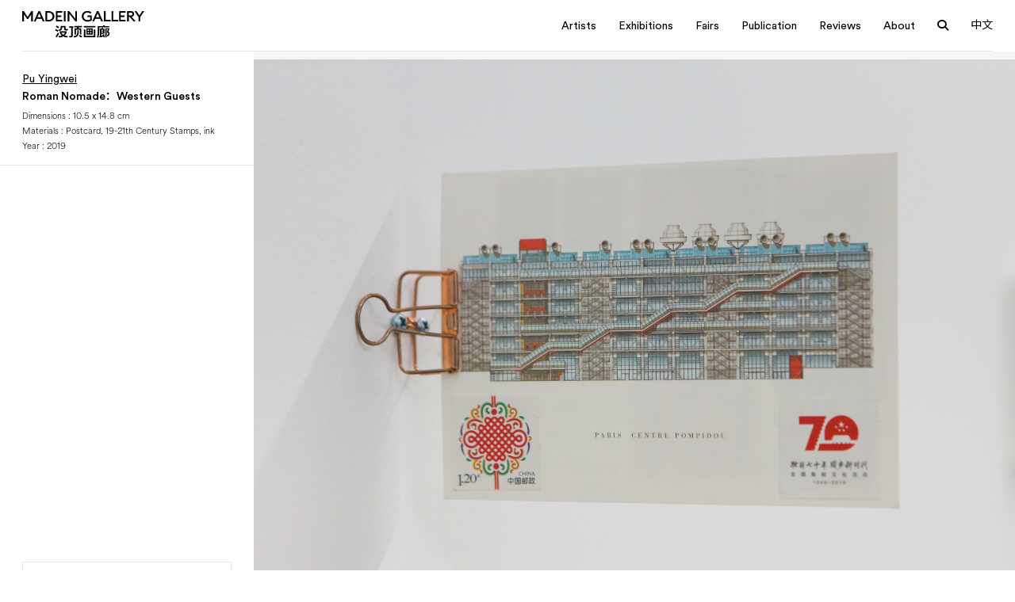

--- FILE ---
content_type: text/html; charset=UTF-8
request_url: http://www.madeingallery.com/en/?artworks=youmuxiaoshuoxifangkeren
body_size: 8504
content:
<!doctype html>
<html lang="en-US">
<head>
	<meta charset="UTF-8">
	<meta name="viewport" content="width=device-width, initial-scale=1">
	<link rel="profile" href="https://gmpg.org/xfn/11">
    <meta name="url" content="http://www.madeingallery.com/en/">
    <meta name="description" content="没顶画廊成立于2014年上海，由当代艺术创作及策划平台没顶公司所发起创办，公司创始人徐震是一位深具国际影响力的当代艺术家。

MadeIn Gallery was established in 2014 in Shanghai by the contemporary art creation and curating platform MadeIn Company, a corporation founded by international influential artist Xu Zhen." />
    <!-- Facebook -->
    <meta property="og:type" content="website">
    <meta property="og:title" content="MadeIn Gallery">
    <meta property="og:image" content="http://www.madeingallery.com/wp-content/uploads/2023/12/logo.svg">
    <meta property="og:description" content="没顶画廊成立于2014年上海，由当代艺术创作及策划平台没顶公司所发起创办，公司创始人徐震是一位深具国际影响力的当代艺术家。

MadeIn Gallery was established in 2014 in Shanghai by the contemporary art creation and curating platform MadeIn Company, a corporation founded by international influential artist Xu Zhen.">
    <meta property="og:site_name" content="MadeIn Gallery">
    <meta property="og:locale" content="zh_cn">
    <meta property="article:author" content="MadeIn Gallery">

    <!-- Twitter -->
    <meta name="twitter:card" content="summary">
    <meta name="twitter:site" content="MadeIn Gallery">
    <meta name="twitter:creator" content="MadeIn Gallery">
    <meta name="twitter:title" content="MadeIn Gallery">
    <meta name="twitter:description" content="没顶画廊成立于2014年上海，由当代艺术创作及策划平台没顶公司所发起创办，公司创始人徐震是一位深具国际影响力的当代艺术家。

MadeIn Gallery was established in 2014 in Shanghai by the contemporary art creation and curating platform MadeIn Company, a corporation founded by international influential artist Xu Zhen.">
    <meta name="twitter:image" content="http://www.madeingallery.com/wp-content/uploads/2023/12/logo.svg">

    <!--  Favicon -->
    <link rel="apple-touch-icon-precomposed" sizes="57x57" href="http://www.madeingallery.com/wp-content/uploads/2024/01/MadeinGallery_logo_CMYK2-1-jpg.webp" />
    <link rel="apple-touch-icon-precomposed" sizes="114x114" href="http://www.madeingallery.com/wp-content/uploads/2024/01/MadeinGallery_logo_CMYK2-1-jpg.webp" />
    <link rel="apple-touch-icon-precomposed" sizes="72x72" href="http://www.madeingallery.com/wp-content/uploads/2024/01/MadeinGallery_logo_CMYK2-1-jpg.webp" />
    <link rel="apple-touch-icon-precomposed" sizes="144x144" href="http://www.madeingallery.com/wp-content/uploads/2024/01/MadeinGallery_logo_CMYK2-1-jpg.webp" />
    <link rel="apple-touch-icon-precomposed" sizes="60x60" href="http://www.madeingallery.com/wp-content/uploads/2024/01/MadeinGallery_logo_CMYK2-1-jpg.webp" />
    <link rel="apple-touch-icon-precomposed" sizes="120x120" href="http://www.madeingallery.com/wp-content/uploads/2024/01/MadeinGallery_logo_CMYK2-1-jpg.webp" />
    <link rel="apple-touch-icon-precomposed" sizes="76x76" href="http://www.madeingallery.com/wp-content/uploads/2024/01/MadeinGallery_logo_CMYK2-1-jpg.webp" />
    <link rel="apple-touch-icon-precomposed" sizes="152x152" href="http://www.madeingallery.com/wp-content/uploads/2024/01/MadeinGallery_logo_CMYK2-1-jpg.webp" />
    <link rel="icon" type="image/png" href="http://www.madeingallery.com/wp-content/uploads/2024/01/MadeinGallery_logo_CMYK2-1-jpg.webp" sizes="196x196" />
    <link rel="icon" type="image/png" href="http://www.madeingallery.com/wp-content/uploads/2024/01/MadeinGallery_logo_CMYK2-1-jpg.webp" sizes="96x96" />
    <link rel="icon" type="image/png" href="http://www.madeingallery.com/wp-content/uploads/2024/01/MadeinGallery_logo_CMYK2-1-jpg.webp" sizes="32x32" />
    <link rel="icon" type="image/png" href="http://www.madeingallery.com/wp-content/uploads/2024/01/MadeinGallery_logo_CMYK2-1-jpg.webp" sizes="16x16" />
    <link rel="icon" type="image/png" href="http://www.madeingallery.com/wp-content/uploads/2024/01/MadeinGallery_logo_CMYK2-1-jpg.webp" sizes="128x128" />
    <meta name="application-name" content="http://www.madeingallery.com/en/"/>
    <meta name="msapplication-TileColor" content="#FFFFFF" />
    <meta name="msapplication-TileImage" content="http://www.madeingallery.com/wp-content/uploads/2024/01/MadeinGallery_logo_CMYK2-1-jpg.webp" />
    <meta name="msapplication-square70x70logo" content="http://www.madeingallery.com/wp-content/uploads/2024/01/MadeinGallery_logo_CMYK2-1-jpg.webp" />
    <meta name="msapplication-square150x150logo" content="http://www.madeingallery.com/wp-content/uploads/2024/01/MadeinGallery_logo_CMYK2-1-jpg.webp" />
    <meta name="msapplication-wide310x150logo" content="http://www.madeingallery.com/wp-content/uploads/2024/01/MadeinGallery_logo_CMYK2-1-jpg.webp" />
    <meta name="msapplication-square310x310logo" content="http://www.madeingallery.com/wp-content/uploads/2024/01/MadeinGallery_logo_CMYK2-1-jpg.webp" />
    <link rel="preconnect" href="https://fonts.googleapis.com">
    <link rel="preconnect" href="https://fonts.gstatic.com" crossorigin>
    <link href="https://fonts.googleapis.com/css2?family=Noto+Sans+SC:wght@100;200;300;400;500;600;700;800;900&display=swap" rel="stylesheet">
    <link rel="stylesheet" href="http://www.madeingallery.com/wp-content/themes/madein/css/all.min.css">
    <link rel="stylesheet" href="http://www.madeingallery.com/wp-content/themes/madein/css/app.css">
    <link rel="stylesheet" href="http://www.madeingallery.com/wp-content/themes/madein/webfonts/fonts.css">

    <script src="http://www.madeingallery.com/wp-content/themes/madein/js/jquery.min.js"></script>
    <script src="http://www.madeingallery.com/wp-content/themes/madein/js/app.js"></script>
    <script src="http://www.madeingallery.com/wp-content/themes/madein/js/site.js?v=3"></script>

	<title>Roman Nomade：Western Guests &#8211; MadeIn Gallery</title>
<meta name='robots' content='max-image-preview:large' />
<link rel='dns-prefetch' href='//www.madeingallery.com' />
<link rel="alternate" type="application/rss+xml" title="MadeIn Gallery &raquo; Feed" href="http://www.madeingallery.com/en/feed/" />
<link rel="alternate" type="application/rss+xml" title="MadeIn Gallery &raquo; Comments Feed" href="http://www.madeingallery.com/en/comments/feed/" />
<link rel="alternate" title="oEmbed (JSON)" type="application/json+oembed" href="http://www.madeingallery.com/en/wp-json/oembed/1.0/embed?url=http%3A%2F%2Fwww.madeingallery.com%2Fen%2F%3Fartworks%3Dyoumuxiaoshuoxifangkeren" />
<link rel="alternate" title="oEmbed (XML)" type="text/xml+oembed" href="http://www.madeingallery.com/en/wp-json/oembed/1.0/embed?url=http%3A%2F%2Fwww.madeingallery.com%2Fen%2F%3Fartworks%3Dyoumuxiaoshuoxifangkeren&#038;format=xml" />
<style id='wp-img-auto-sizes-contain-inline-css'>
img:is([sizes=auto i],[sizes^="auto," i]){contain-intrinsic-size:3000px 1500px}
/*# sourceURL=wp-img-auto-sizes-contain-inline-css */
</style>
<style id='wp-emoji-styles-inline-css'>

	img.wp-smiley, img.emoji {
		display: inline !important;
		border: none !important;
		box-shadow: none !important;
		height: 1em !important;
		width: 1em !important;
		margin: 0 0.07em !important;
		vertical-align: -0.1em !important;
		background: none !important;
		padding: 0 !important;
	}
/*# sourceURL=wp-emoji-styles-inline-css */
</style>
<style id='classic-theme-styles-inline-css'>
/*! This file is auto-generated */
.wp-block-button__link{color:#fff;background-color:#32373c;border-radius:9999px;box-shadow:none;text-decoration:none;padding:calc(.667em + 2px) calc(1.333em + 2px);font-size:1.125em}.wp-block-file__button{background:#32373c;color:#fff;text-decoration:none}
/*# sourceURL=/wp-includes/css/classic-themes.min.css */
</style>
<link rel='stylesheet' id='madein-style-css' href='http://www.madeingallery.com/wp-content/themes/madein/style.css?ver=1.22222212233222' media='all' />
<link rel="https://api.w.org/" href="http://www.madeingallery.com/en/wp-json/" /><link rel="alternate" title="JSON" type="application/json" href="http://www.madeingallery.com/en/wp-json/wp/v2/artworks/2817" /><link rel="EditURI" type="application/rsd+xml" title="RSD" href="http://www.madeingallery.com/xmlrpc.php?rsd" />
<meta name="generator" content="WordPress 6.9" />
<link rel="canonical" href="http://www.madeingallery.com/en/?artworks=youmuxiaoshuoxifangkeren" />
<link rel='shortlink' href='http://www.madeingallery.com/en/?p=2817' />
<meta name="generator" content="performance-lab 3.9.0; plugins: ">
<style>
.qtranxs_flag_zh {background-image: url(http://www.madeingallery.com/wp-content/plugins/qtranslate-xt-3.15.2 2/flags/cn.png); background-repeat: no-repeat;}
.qtranxs_flag_en {background-image: url(http://www.madeingallery.com/wp-content/plugins/qtranslate-xt-3.15.2 2/flags/gb.png); background-repeat: no-repeat;}
</style>
<link hreflang="zh" href="http://www.madeingallery.com/zh/?artworks=youmuxiaoshuoxifangkeren" rel="alternate" />
<link hreflang="en" href="http://www.madeingallery.com/en/?artworks=youmuxiaoshuoxifangkeren" rel="alternate" />
<link hreflang="x-default" href="http://www.madeingallery.com/?artworks=youmuxiaoshuoxifangkeren" rel="alternate" />
<meta name="generator" content="qTranslate-XT 3.15.2" />
    <link rel="stylesheet" href="http://www.madeingallery.com/wp-content/themes/madein/screen.css">
<style id='global-styles-inline-css'>
:root{--wp--preset--aspect-ratio--square: 1;--wp--preset--aspect-ratio--4-3: 4/3;--wp--preset--aspect-ratio--3-4: 3/4;--wp--preset--aspect-ratio--3-2: 3/2;--wp--preset--aspect-ratio--2-3: 2/3;--wp--preset--aspect-ratio--16-9: 16/9;--wp--preset--aspect-ratio--9-16: 9/16;--wp--preset--color--black: #000000;--wp--preset--color--cyan-bluish-gray: #abb8c3;--wp--preset--color--white: #ffffff;--wp--preset--color--pale-pink: #f78da7;--wp--preset--color--vivid-red: #cf2e2e;--wp--preset--color--luminous-vivid-orange: #ff6900;--wp--preset--color--luminous-vivid-amber: #fcb900;--wp--preset--color--light-green-cyan: #7bdcb5;--wp--preset--color--vivid-green-cyan: #00d084;--wp--preset--color--pale-cyan-blue: #8ed1fc;--wp--preset--color--vivid-cyan-blue: #0693e3;--wp--preset--color--vivid-purple: #9b51e0;--wp--preset--gradient--vivid-cyan-blue-to-vivid-purple: linear-gradient(135deg,rgb(6,147,227) 0%,rgb(155,81,224) 100%);--wp--preset--gradient--light-green-cyan-to-vivid-green-cyan: linear-gradient(135deg,rgb(122,220,180) 0%,rgb(0,208,130) 100%);--wp--preset--gradient--luminous-vivid-amber-to-luminous-vivid-orange: linear-gradient(135deg,rgb(252,185,0) 0%,rgb(255,105,0) 100%);--wp--preset--gradient--luminous-vivid-orange-to-vivid-red: linear-gradient(135deg,rgb(255,105,0) 0%,rgb(207,46,46) 100%);--wp--preset--gradient--very-light-gray-to-cyan-bluish-gray: linear-gradient(135deg,rgb(238,238,238) 0%,rgb(169,184,195) 100%);--wp--preset--gradient--cool-to-warm-spectrum: linear-gradient(135deg,rgb(74,234,220) 0%,rgb(151,120,209) 20%,rgb(207,42,186) 40%,rgb(238,44,130) 60%,rgb(251,105,98) 80%,rgb(254,248,76) 100%);--wp--preset--gradient--blush-light-purple: linear-gradient(135deg,rgb(255,206,236) 0%,rgb(152,150,240) 100%);--wp--preset--gradient--blush-bordeaux: linear-gradient(135deg,rgb(254,205,165) 0%,rgb(254,45,45) 50%,rgb(107,0,62) 100%);--wp--preset--gradient--luminous-dusk: linear-gradient(135deg,rgb(255,203,112) 0%,rgb(199,81,192) 50%,rgb(65,88,208) 100%);--wp--preset--gradient--pale-ocean: linear-gradient(135deg,rgb(255,245,203) 0%,rgb(182,227,212) 50%,rgb(51,167,181) 100%);--wp--preset--gradient--electric-grass: linear-gradient(135deg,rgb(202,248,128) 0%,rgb(113,206,126) 100%);--wp--preset--gradient--midnight: linear-gradient(135deg,rgb(2,3,129) 0%,rgb(40,116,252) 100%);--wp--preset--font-size--small: 13px;--wp--preset--font-size--medium: 20px;--wp--preset--font-size--large: 36px;--wp--preset--font-size--x-large: 42px;--wp--preset--spacing--20: 0.44rem;--wp--preset--spacing--30: 0.67rem;--wp--preset--spacing--40: 1rem;--wp--preset--spacing--50: 1.5rem;--wp--preset--spacing--60: 2.25rem;--wp--preset--spacing--70: 3.38rem;--wp--preset--spacing--80: 5.06rem;--wp--preset--shadow--natural: 6px 6px 9px rgba(0, 0, 0, 0.2);--wp--preset--shadow--deep: 12px 12px 50px rgba(0, 0, 0, 0.4);--wp--preset--shadow--sharp: 6px 6px 0px rgba(0, 0, 0, 0.2);--wp--preset--shadow--outlined: 6px 6px 0px -3px rgb(255, 255, 255), 6px 6px rgb(0, 0, 0);--wp--preset--shadow--crisp: 6px 6px 0px rgb(0, 0, 0);}:where(.is-layout-flex){gap: 0.5em;}:where(.is-layout-grid){gap: 0.5em;}body .is-layout-flex{display: flex;}.is-layout-flex{flex-wrap: wrap;align-items: center;}.is-layout-flex > :is(*, div){margin: 0;}body .is-layout-grid{display: grid;}.is-layout-grid > :is(*, div){margin: 0;}:where(.wp-block-columns.is-layout-flex){gap: 2em;}:where(.wp-block-columns.is-layout-grid){gap: 2em;}:where(.wp-block-post-template.is-layout-flex){gap: 1.25em;}:where(.wp-block-post-template.is-layout-grid){gap: 1.25em;}.has-black-color{color: var(--wp--preset--color--black) !important;}.has-cyan-bluish-gray-color{color: var(--wp--preset--color--cyan-bluish-gray) !important;}.has-white-color{color: var(--wp--preset--color--white) !important;}.has-pale-pink-color{color: var(--wp--preset--color--pale-pink) !important;}.has-vivid-red-color{color: var(--wp--preset--color--vivid-red) !important;}.has-luminous-vivid-orange-color{color: var(--wp--preset--color--luminous-vivid-orange) !important;}.has-luminous-vivid-amber-color{color: var(--wp--preset--color--luminous-vivid-amber) !important;}.has-light-green-cyan-color{color: var(--wp--preset--color--light-green-cyan) !important;}.has-vivid-green-cyan-color{color: var(--wp--preset--color--vivid-green-cyan) !important;}.has-pale-cyan-blue-color{color: var(--wp--preset--color--pale-cyan-blue) !important;}.has-vivid-cyan-blue-color{color: var(--wp--preset--color--vivid-cyan-blue) !important;}.has-vivid-purple-color{color: var(--wp--preset--color--vivid-purple) !important;}.has-black-background-color{background-color: var(--wp--preset--color--black) !important;}.has-cyan-bluish-gray-background-color{background-color: var(--wp--preset--color--cyan-bluish-gray) !important;}.has-white-background-color{background-color: var(--wp--preset--color--white) !important;}.has-pale-pink-background-color{background-color: var(--wp--preset--color--pale-pink) !important;}.has-vivid-red-background-color{background-color: var(--wp--preset--color--vivid-red) !important;}.has-luminous-vivid-orange-background-color{background-color: var(--wp--preset--color--luminous-vivid-orange) !important;}.has-luminous-vivid-amber-background-color{background-color: var(--wp--preset--color--luminous-vivid-amber) !important;}.has-light-green-cyan-background-color{background-color: var(--wp--preset--color--light-green-cyan) !important;}.has-vivid-green-cyan-background-color{background-color: var(--wp--preset--color--vivid-green-cyan) !important;}.has-pale-cyan-blue-background-color{background-color: var(--wp--preset--color--pale-cyan-blue) !important;}.has-vivid-cyan-blue-background-color{background-color: var(--wp--preset--color--vivid-cyan-blue) !important;}.has-vivid-purple-background-color{background-color: var(--wp--preset--color--vivid-purple) !important;}.has-black-border-color{border-color: var(--wp--preset--color--black) !important;}.has-cyan-bluish-gray-border-color{border-color: var(--wp--preset--color--cyan-bluish-gray) !important;}.has-white-border-color{border-color: var(--wp--preset--color--white) !important;}.has-pale-pink-border-color{border-color: var(--wp--preset--color--pale-pink) !important;}.has-vivid-red-border-color{border-color: var(--wp--preset--color--vivid-red) !important;}.has-luminous-vivid-orange-border-color{border-color: var(--wp--preset--color--luminous-vivid-orange) !important;}.has-luminous-vivid-amber-border-color{border-color: var(--wp--preset--color--luminous-vivid-amber) !important;}.has-light-green-cyan-border-color{border-color: var(--wp--preset--color--light-green-cyan) !important;}.has-vivid-green-cyan-border-color{border-color: var(--wp--preset--color--vivid-green-cyan) !important;}.has-pale-cyan-blue-border-color{border-color: var(--wp--preset--color--pale-cyan-blue) !important;}.has-vivid-cyan-blue-border-color{border-color: var(--wp--preset--color--vivid-cyan-blue) !important;}.has-vivid-purple-border-color{border-color: var(--wp--preset--color--vivid-purple) !important;}.has-vivid-cyan-blue-to-vivid-purple-gradient-background{background: var(--wp--preset--gradient--vivid-cyan-blue-to-vivid-purple) !important;}.has-light-green-cyan-to-vivid-green-cyan-gradient-background{background: var(--wp--preset--gradient--light-green-cyan-to-vivid-green-cyan) !important;}.has-luminous-vivid-amber-to-luminous-vivid-orange-gradient-background{background: var(--wp--preset--gradient--luminous-vivid-amber-to-luminous-vivid-orange) !important;}.has-luminous-vivid-orange-to-vivid-red-gradient-background{background: var(--wp--preset--gradient--luminous-vivid-orange-to-vivid-red) !important;}.has-very-light-gray-to-cyan-bluish-gray-gradient-background{background: var(--wp--preset--gradient--very-light-gray-to-cyan-bluish-gray) !important;}.has-cool-to-warm-spectrum-gradient-background{background: var(--wp--preset--gradient--cool-to-warm-spectrum) !important;}.has-blush-light-purple-gradient-background{background: var(--wp--preset--gradient--blush-light-purple) !important;}.has-blush-bordeaux-gradient-background{background: var(--wp--preset--gradient--blush-bordeaux) !important;}.has-luminous-dusk-gradient-background{background: var(--wp--preset--gradient--luminous-dusk) !important;}.has-pale-ocean-gradient-background{background: var(--wp--preset--gradient--pale-ocean) !important;}.has-electric-grass-gradient-background{background: var(--wp--preset--gradient--electric-grass) !important;}.has-midnight-gradient-background{background: var(--wp--preset--gradient--midnight) !important;}.has-small-font-size{font-size: var(--wp--preset--font-size--small) !important;}.has-medium-font-size{font-size: var(--wp--preset--font-size--medium) !important;}.has-large-font-size{font-size: var(--wp--preset--font-size--large) !important;}.has-x-large-font-size{font-size: var(--wp--preset--font-size--x-large) !important;}
/*# sourceURL=global-styles-inline-css */
</style>
</head>

<body class="wp-singular artworks-template-default single single-artworks postid-2817 wp-theme-madein no-sidebar">
<main id="wrapper">
    <header id="header">
        <div class="header-wrap">
            <div class="logo"><a href="http://www.madeingallery.com/en/"><img src="http://www.madeingallery.com/wp-content/uploads/2023/12/logo.svg"></a></div>
            <div class="p-open-menu"><i class="fa-sharp fa-solid fa-bars"></i></div>
            <div class="header-end">
                <div class="header-menu">
                    <ul id="primary-menu" class="menu"><li id="menu-item-380" class="menu-item menu-item-type-post_type menu-item-object-page menu-item-380"><a href="http://www.madeingallery.com/en/page-artists/">Artists</a></li>
<li id="menu-item-375" class="menu-item menu-item-type-post_type menu-item-object-page menu-item-has-children menu-item-375"><a href="http://www.madeingallery.com/en/page-exhibitions/">Exhibitions</a>
<ul class="sub-menu">
	<li id="menu-item-376" class="menu-item menu-item-type-post_type menu-item-object-page menu-item-376"><a href="http://www.madeingallery.com/en/page-exhibitions/current/">Current</a></li>
	<li id="menu-item-377" class="menu-item menu-item-type-post_type menu-item-object-page menu-item-377"><a href="http://www.madeingallery.com/en/page-exhibitions/upcoming/">Upcoming</a></li>
	<li id="menu-item-378" class="menu-item menu-item-type-post_type menu-item-object-page menu-item-378"><a href="http://www.madeingallery.com/en/page-exhibitions/past/">Past</a></li>
	<li id="menu-item-379" class="menu-item menu-item-type-post_type menu-item-object-page menu-item-379"><a href="http://www.madeingallery.com/en/page-exhibitions/museum-highlights/">Museum Highlights</a></li>
	<li id="menu-item-9082" class="menu-item menu-item-type-post_type menu-item-object-page menu-item-9082"><a href="http://www.madeingallery.com/en/page-exhibitions/collaboration-projects/">MadeIn Gallery Collaboration Projects</a></li>
</ul>
</li>
<li id="menu-item-373" class="menu-item menu-item-type-post_type menu-item-object-page menu-item-373"><a href="http://www.madeingallery.com/en/page-fairs/">Fairs</a></li>
<li id="menu-item-372" class="menu-item menu-item-type-post_type menu-item-object-page menu-item-372"><a href="http://www.madeingallery.com/en/page-book/">Publication</a></li>
<li id="menu-item-374" class="menu-item menu-item-type-post_type menu-item-object-page menu-item-374"><a href="http://www.madeingallery.com/en/page-reviews/">Reviews</a></li>
<li id="menu-item-367" class="menu-item menu-item-type-post_type menu-item-object-page menu-item-has-children menu-item-367"><a href="http://www.madeingallery.com/en/about/">About</a>
<ul class="sub-menu">
	<li id="menu-item-368" class="menu-item menu-item-type-post_type menu-item-object-page menu-item-368"><a href="http://www.madeingallery.com/en/about/about-us/">About Us</a></li>
	<li id="menu-item-370" class="menu-item menu-item-type-post_type menu-item-object-page menu-item-370"><a href="http://www.madeingallery.com/en/about/contact/">Contact</a></li>
	<li id="menu-item-369" class="menu-item menu-item-type-post_type menu-item-object-page menu-item-369"><a href="http://www.madeingallery.com/en/about/locations/">Locations</a></li>
	<li id="menu-item-371" class="menu-item menu-item-type-post_type menu-item-object-page menu-item-371"><a href="http://www.madeingallery.com/en/about/staff/">Staff</a></li>
</ul>
</li>
</ul>                </div>
                <div class="open-search"><i class="fa-solid fa-magnifying-glass"></i></div>
                <div class="lng">
                    
<ul class="language-chooser language-chooser-text qtranxs_language_chooser" id="qtranslate-chooser">
<li class="lang-zh"><a href="http://www.madeingallery.com/zh/?artworks=youmuxiaoshuoxifangkeren" title="中文 (zh)" class="qtranxs_text qtranxs_text_zh"><span>中文</span></a></li>
<li class="lang-en active"><a href="http://www.madeingallery.com/en/?artworks=youmuxiaoshuoxifangkeren" title="English (en)" class="qtranxs_text qtranxs_text_en"><span>English</span></a></li>
</ul><div class="qtranxs_widget_end"></div>
                </div>
                <form role="search" method="get" id="searchform-3" action="http://www.madeingallery.com/en/">
                    <input name="s" type="text" class="searchinput" placeholder="Search">
                </form>
            </div>
        </div>

        <div class="search-form">
           <div class="search-form-wrap">
               <form role="search" method="get" id="searchform-2" action="http://www.madeingallery.com/en/">
                   <input name="s" type="text" class="searchinput" placeholder="Search">
               </form>
               <i class="fa-sharp fa-regular fa-xmark close-search"></i>
           </div>
        </div>

    </header>
    <div id="content">



		
<div class="artwork-wrap">
    <div class="artwork-gallery">
        <div class="artwork-grid-swiper swiper">
            <div class="swiper-wrapper">

                <div class="swiper-slide">
                    <div class="panzoom"><img src="http://www.madeingallery.com/wp-content/uploads/2024/02/PuYingwei_RomanNomade-WesternGuests_2019_Postcard-19-21thCenturyStamps-ink_10.5x14.8cm_1.jpg" class="panzoom__content"></div>
                </div>
                                            <div class="swiper-slide">
                                <div class="panzoom"><img src="http://www.madeingallery.com/wp-content/uploads/2024/02/PuYingwei_RomanNomade-WesternGuests_2019_Postcard-19-21thCenturyStamps-ink_10.5x14.8cm_2-scaled.jpg" class="panzoom__content"></div>
                            </div>
                                    </div>
            <div class="swiper-pagination"></div>
            <div class="swiper-button-prev"></div>
            <div class="swiper-button-next"></div>
        </div>
    </div>
    <div class="artwork-info">
        <div class="artwork-info-info">
            <div class="artwork-info-header">
                <h5>
                    <a href="http://www.madeingallery.com/en/artists/puyingwei/" target="_parent">Pu Yingwei</a>                </h5>
                <h6><span class="hover-line">Roman Nomade：Western Guests</span></h6>
                <div class="text">

                    Dimensions : 10.5 x 14.8 cm<br>Materials : Postcard, 19-21th Century Stamps, ink<br>Year : 2019<br>                </div>
            </div>
            <div class="artwork-info-content">
                <div class="artwork-info-content-wrap">
                    <div class="text">
                                            </div>
                    <div class="re-ex">
                  
                                    </div>
                </div>
                
            </div>
        </div>
        <div class="artworks-eq">
            <a class="btn" href="mailto:info@madeingallery.com"><span>Inquire</span><i class="fa-light fa-message-lines"></i></a>
        </div>
    </div>
</div>


</div>
<footer id="footer">
    <div class="newsletter">
        <form action="https://madeingallery.us9.list-manage.com/subscribe/post?u=1e145d3e5509391bf28cd1993&amp;id=bc1ff5b670&amp;f_id=005e33e1f0" method="post" id="mc-embedded-subscribe-form" name="mc-embedded-subscribe-form" class="validate" target="_self" novalidate="">
            <div id="mc_embed_signup_scroll">
                <div class="mc-field-group">
                    <input type="email" value="" name="EMAIL" class="required email" placeholder="YOUR EMAIL" id="mce-EMAIL">
                </div>
                <div id="mce-responses" class="clear foot">
            <div class="response" id="mce-error-response" style="display: none;"></div>
            <div class="response" id="mce-success-response" style="display: none;"></div>
        </div>   <!-- real people should not fill this in and expect good things - do not remove this or risk form bot signups-->
                <div style="position: absolute; left: -5000px;" aria-hidden="true"><input type="text" name="b_8ecc6fb05c2bca34da4410e45_a7b30b6f78" tabindex="-1" value=""></div>
                <div class="clear"> <input type="submit" name="subscribe" id="mc-embedded-subscribe" class="button" value="Subscribe"></div>
            </div>
        </form>

    </div>
    <div class="footer-warp">



                <div class="footer-item"><h3>Follow us</h3><div class="social"><a target="_blank" href="https://weibo.com/3963965217"  class="fa-brands fa-weibo"></a><a href="#wechat2" data-fancybox="text-2" data-fancy="qr-page"  class="fa-brands fa-weixin"></a>  <div id="wechat2" class="hide">
                                            <div class="qr-item">

                                                <div class="qr"><img src="http://www.madeingallery.com/wp-content/uploads/2024/01/qrcode_for_gh_08149d398454_1280-jpg.webp"></div>
                                             
                                            </div>
                                        </div><a target="_blank" href="https://www.instagram.com/madeingallery/"  class="fa-brands fa-instagram"></a></div></div>
         <div class="footer-item"><h3>Opening hours</h3><div class="text"><p>10 : 00 &#8211; 18 : 00<br />
Tuesday &#8211; Saturday</p>
</div></div> <div class="footer-item"><h3>Contact us</h3><div class="text"><p>Tel: +86 21 5661 2376<br />
Mail: info@madeingallery.com</p>
</div></div> <div class="footer-item"><h3>Address</h3><div class="text"><p>No. 1, -1F Sunken Garden, Lane 9, Qufu Road, Jing&#8217;an District, Shanghai</p>
</div></div>




    </div>
    <div class="foot">
        <div>© 2024 MadeIn Gallery</div>
        <div><a href="#">沪ICP备19022926号-1</a></div>
    </div>
</footer>
</main>
<script>
    var lazyLoadInstance = new LazyLoad({
        // Your custom settings go here
    });
</script>

    <script>
        var mySwiper = new Swiper('.artwork-grid-swiper',{
            speed:500,
            pagination: {
                el: '.swiper-pagination',
                clickable :true,
            },
            navigation: {
                nextEl: '.swiper-button-next',
                prevEl: '.swiper-button-prev',
            },
            on: {
                init: function(swiper){
                    swiper.Panzoom = new Panzoom(swiper.slides[0].querySelector(".panzoom"), {
                        resizeParent: true,
                        wheel:false,
                    });
                },
                slideChangeTransitionEnd: function(swiper){
                    swiper.Panzoom = new Panzoom(swiper.slides[this.activeIndex].querySelector(".panzoom"), {
                        resizeParent: true,
                        wheel:false,
                    });
                },
                transitionEnd: function(swiper){
                    swiper.Panzoom = new Panzoom(swiper.slides[this.activeIndex].querySelector(".panzoom"), {
                        resizeParent: true,
                        wheel:false,
                    });
                },
            },
        })
        if (self.frameElement && self.frameElement.tagName == "IFRAME") {
            $('body').addClass('inside');
        }
    </script>


<script type="speculationrules">
{"prefetch":[{"source":"document","where":{"and":[{"href_matches":"/en/*"},{"not":{"href_matches":["/wp-*.php","/wp-admin/*","/wp-content/uploads/*","/wp-content/*","/wp-content/plugins/*","/wp-content/themes/madein/*","/en/*\\?(.+)"]}},{"not":{"selector_matches":"a[rel~=\"nofollow\"]"}},{"not":{"selector_matches":".no-prefetch, .no-prefetch a"}}]},"eagerness":"conservative"}]}
</script>
<script id="wp-emoji-settings" type="application/json">
{"baseUrl":"https://s.w.org/images/core/emoji/17.0.2/72x72/","ext":".png","svgUrl":"https://s.w.org/images/core/emoji/17.0.2/svg/","svgExt":".svg","source":{"concatemoji":"http://www.madeingallery.com/wp-includes/js/wp-emoji-release.min.js?ver=6.9"}}
</script>
<script type="module">
/*! This file is auto-generated */
const a=JSON.parse(document.getElementById("wp-emoji-settings").textContent),o=(window._wpemojiSettings=a,"wpEmojiSettingsSupports"),s=["flag","emoji"];function i(e){try{var t={supportTests:e,timestamp:(new Date).valueOf()};sessionStorage.setItem(o,JSON.stringify(t))}catch(e){}}function c(e,t,n){e.clearRect(0,0,e.canvas.width,e.canvas.height),e.fillText(t,0,0);t=new Uint32Array(e.getImageData(0,0,e.canvas.width,e.canvas.height).data);e.clearRect(0,0,e.canvas.width,e.canvas.height),e.fillText(n,0,0);const a=new Uint32Array(e.getImageData(0,0,e.canvas.width,e.canvas.height).data);return t.every((e,t)=>e===a[t])}function p(e,t){e.clearRect(0,0,e.canvas.width,e.canvas.height),e.fillText(t,0,0);var n=e.getImageData(16,16,1,1);for(let e=0;e<n.data.length;e++)if(0!==n.data[e])return!1;return!0}function u(e,t,n,a){switch(t){case"flag":return n(e,"\ud83c\udff3\ufe0f\u200d\u26a7\ufe0f","\ud83c\udff3\ufe0f\u200b\u26a7\ufe0f")?!1:!n(e,"\ud83c\udde8\ud83c\uddf6","\ud83c\udde8\u200b\ud83c\uddf6")&&!n(e,"\ud83c\udff4\udb40\udc67\udb40\udc62\udb40\udc65\udb40\udc6e\udb40\udc67\udb40\udc7f","\ud83c\udff4\u200b\udb40\udc67\u200b\udb40\udc62\u200b\udb40\udc65\u200b\udb40\udc6e\u200b\udb40\udc67\u200b\udb40\udc7f");case"emoji":return!a(e,"\ud83e\u1fac8")}return!1}function f(e,t,n,a){let r;const o=(r="undefined"!=typeof WorkerGlobalScope&&self instanceof WorkerGlobalScope?new OffscreenCanvas(300,150):document.createElement("canvas")).getContext("2d",{willReadFrequently:!0}),s=(o.textBaseline="top",o.font="600 32px Arial",{});return e.forEach(e=>{s[e]=t(o,e,n,a)}),s}function r(e){var t=document.createElement("script");t.src=e,t.defer=!0,document.head.appendChild(t)}a.supports={everything:!0,everythingExceptFlag:!0},new Promise(t=>{let n=function(){try{var e=JSON.parse(sessionStorage.getItem(o));if("object"==typeof e&&"number"==typeof e.timestamp&&(new Date).valueOf()<e.timestamp+604800&&"object"==typeof e.supportTests)return e.supportTests}catch(e){}return null}();if(!n){if("undefined"!=typeof Worker&&"undefined"!=typeof OffscreenCanvas&&"undefined"!=typeof URL&&URL.createObjectURL&&"undefined"!=typeof Blob)try{var e="postMessage("+f.toString()+"("+[JSON.stringify(s),u.toString(),c.toString(),p.toString()].join(",")+"));",a=new Blob([e],{type:"text/javascript"});const r=new Worker(URL.createObjectURL(a),{name:"wpTestEmojiSupports"});return void(r.onmessage=e=>{i(n=e.data),r.terminate(),t(n)})}catch(e){}i(n=f(s,u,c,p))}t(n)}).then(e=>{for(const n in e)a.supports[n]=e[n],a.supports.everything=a.supports.everything&&a.supports[n],"flag"!==n&&(a.supports.everythingExceptFlag=a.supports.everythingExceptFlag&&a.supports[n]);var t;a.supports.everythingExceptFlag=a.supports.everythingExceptFlag&&!a.supports.flag,a.supports.everything||((t=a.source||{}).concatemoji?r(t.concatemoji):t.wpemoji&&t.twemoji&&(r(t.twemoji),r(t.wpemoji)))});
//# sourceURL=http://www.madeingallery.com/wp-includes/js/wp-emoji-loader.min.js
</script>

</body>
</html>


--- FILE ---
content_type: image/svg+xml
request_url: http://www.madeingallery.com/wp-content/uploads/2023/12/logo.svg
body_size: 5107
content:
<?xml version="1.0" encoding="UTF-8"?>
<!-- Generator: Adobe Illustrator 26.3.1, SVG Export Plug-In . SVG Version: 6.00 Build 0)  -->
<svg xmlns="http://www.w3.org/2000/svg" xmlns:xlink="http://www.w3.org/1999/xlink" version="1.1" id="图层_1" x="0px" y="0px" viewBox="0 0 250.15 56.04" style="enable-background:new 0 0 250.15 56.04;" xml:space="preserve">
<g>
	<polygon points="75.63,33.53 70.43,30.54 68.79,33.19 74.05,36.29  "></polygon>
	<polygon points="74.29,40.95 69.09,37.96 67.45,40.61 72.71,43.72  "></polygon>
	<g>
		<path d="M83.93,49.94c-1.66-1.16-2.93-2.62-3.63-4.27h7.25C86.86,47.32,85.59,48.78,83.93,49.94 M91.16,42.71H76.7    c0,3.38,1.66,6.46,4.36,8.77c-1.9,0.76-4.07,1.19-6.37,1.19v2.99c3.42,0,6.6-0.83,9.24-2.24c2.64,1.41,5.82,2.24,9.24,2.24v-2.99    c-2.3,0-4.47-0.43-6.37-1.19C89.5,49.18,91.16,46.09,91.16,42.71"></path>
	</g>
	<polygon points="73.08,45.48 68.23,53.94 71.09,55.66 75.62,47.06  "></polygon>
	<g>
		<path d="M115.92,34.29l0.01-0.03h6.13v-2.74h-15.38v2.74h5.9l-0.01,0.06c-0.12,0.72-0.26,1.39-0.42,2.02l-0.01,0.04h-4.85v13.16    h2.94V39.28h7.74v10.14h3.07V36.37h-5.89l0.03-0.07C115.45,35.59,115.7,34.94,115.92,34.29"></path>
	</g>
	<polygon points="116.05,52.94 121.31,56.04 122.89,53.28 117.69,50.29  "></polygon>
	<g>
		<path d="M96.07,35.17h4.38v16.4c0,0.24,0,0.85-0.58,0.97h-3.58v3.21h3.78l0.08-0.01c1.41-0.14,3.52-1.37,3.52-4.18v-16.4h1.21    v-2.96h-8.8V35.17z"></path>
		<path d="M112.7,46.46c0,3.44-2.79,6.22-6.22,6.22h-0.93v2.98h0.93c5.08,0,9.2-4.12,9.2-9.2V40.7h-2.98V46.46z"></path>
	</g>
	<path d="M141.9,41.95h-2.49v-2.89h2.49V41.95z M141.9,47.28h-2.49v-2.94h2.49V47.28z M136.69,41.95h-2.49v-2.89h2.49V41.95z    M136.69,47.28h-2.49v-2.94h2.49V47.28z M131.62,49.86h13.02V36.48h-13.02V49.86z"></path>
	<rect x="126.19" y="31.46" width="23.94" height="2.94"></rect>
	<polygon points="146.73,52.37 129.68,52.37 129.68,39.06 126.39,39.06 126.39,55.33 149.94,55.33 149.94,39.06 146.73,39.06  "></polygon>
	<g>
		<path d="M178.41,31.75h-8.97l-0.74-1.7h-3.63l0.74,1.7h-10.93v8.51c0,3.6,0,10.44-1.77,15.29h3.01    c0.99-3.21,1.72-10.79,1.72-15.32v-5.77h20.57V31.75z"></path>
		<path d="M176.5,43.32l1.91-5.01v-2.15h-8.12v19.48h2.74V38.63h2.57l-1.61,4.34v2.39c1.34,0.07,2.41,1.17,2.41,2.53    c0,1.36-1.07,2.46-2.41,2.53v2.75c2.86-0.07,5.15-2.41,5.15-5.28C179.14,45.94,178.08,44.23,176.5,43.32"></path>
		<path d="M162.19,43.24h3.57v2.04h-3.57V43.24z M162.19,39.24h3.57v2.01h-3.57V39.24z M164.84,49.62c0.26,0.44,0.49,0.89,0.69,1.36    c-1.06,0.5-2.18,0.9-3.35,1.18V47.5h6.34V37.02h-2.6l-0.74-1.69h-3.5l0.74,1.69h-3.07V52.6c-0.4,0.03-0.8,0.04-1.21,0.04v2.85    c2.95,0,5.71-0.75,8.14-2.04c0.14,0.71,0.21,1.44,0.21,2.19h2.68c0-2.68-0.75-5.19-2.02-7.34L164.84,49.62z"></path>
		<path d="M89.72,37.87c-0.42,0-0.75-0.34-0.75-0.75v-5.79H78.82v1.53c0,5-0.91,5.79-3.84,5.79v3.07c5.61,0,6.69-3.55,6.87-7.33    h3.99l0.03,3.47c0,1.7,1.38,3.08,3.08,3.08h2.49c0.87,0,1.51-0.08,1.85-0.23v-3.04c-0.44,0.15-1.39,0.2-1.91,0.2L89.72,37.87z"></path>
	</g>
	<polygon points="18.4,21.91 18.4,6.71 12.17,16.69 9.74,16.66 3.51,6.68 3.51,21.91 0,21.91 0,0 3.26,0 10.95,12.34 18.7,-0.03    21.91,0 21.91,21.91  "></polygon>
	<path d="M31.13,13.03h7.25l-3.63-8.37L31.13,13.03z M23.68,21.91l9.58-21.92h3.11l9.53,21.92h-3.7l-2.46-5.73h-9.92l-2.54,5.77   L23.68,21.91z"></path>
	<g>
		<path d="M51.17,18.64h3.19c4.58,0,7.91-3.23,7.91-7.69c0-4.46-3.32-7.69-7.91-7.69h-3.19V18.64z M47.66,21.91V0h6.7    c6.54,0,11.48,4.71,11.48,10.95c0,6.24-4.94,10.95-11.48,10.95H47.66z"></path>
	</g>
	<polygon points="68.86,21.91 68.86,0 81.99,0 81.99,3.36 72.37,3.36 72.37,9.12 80.13,9.12 80.13,12.48 72.37,12.48 72.37,18.55    81.99,18.55 81.99,21.91  "></polygon>
	<rect x="85.32" width="3.51" height="21.91"></rect>
	<polygon points="109.15,21.91 96.68,5.94 96.68,21.91 93.17,21.91 93.17,0 96.28,0 108.71,15.9 108.71,0 112.25,0 112.25,21.91     "></polygon>
	<g>
		<path d="M133.96,22.28c-6.76,0-11.85-4.87-11.85-11.33c0-6.46,4.94-11.32,11.48-11.32c3.43,0,6.35,1.13,8.45,3.26l-2.4,2.49    c-1.59-1.57-3.62-2.36-6.05-2.36c-4.53,0-7.94,3.41-7.94,7.94c0,4.68,3.4,7.94,8.28,7.94c1.33,0,3.79-0.19,5.31-1.44v-5h-5.5v-3.3    h8.94v10.02C140.87,21.1,137.6,22.28,133.96,22.28"></path>
	</g>
	<path d="M150.92,13.03h7.25l-3.63-8.37L150.92,13.03z M143.46,21.91l9.58-21.93h3.11l9.53,21.92h-3.69l-2.46-5.73h-9.92l-2.54,5.77   L143.46,21.91z"></path>
	<polygon points="167.44,21.91 167.44,0 170.95,0 170.95,18.55 181.03,18.55 181.03,21.91  "></polygon>
	<polygon points="182.97,21.91 182.97,0 186.48,0 186.48,18.55 196.56,18.55 196.56,21.91  "></polygon>
	<polygon points="198.49,21.91 198.5,0 211.62,0 211.62,3.36 202.01,3.36 202.01,9.12 209.76,9.12 209.76,12.48 202.01,12.48    202.01,18.55 211.62,18.55 211.62,21.91  "></polygon>
	<g>
		<path d="M218.42,9.18h3.94c2.25,0,3.53-1.08,3.53-2.97c0-1.89-1.29-2.97-3.53-2.97h-3.94V9.18z M228.18,21.91l-8.02-9.66h-1.75    v9.66h-3.51V0h7.88c3.95,0,6.61,2.49,6.61,6.21c0,2.99-1.85,5.08-5.04,5.83l8.17,9.87H228.18z"></path>
	</g>
	<polygon points="238.31,21.91 238.31,12.66 230.02,0 234.16,0 240.05,9.17 246.03,-0.03 250.15,0 241.83,12.66 241.83,21.91  "></polygon>
</g>
</svg>


--- FILE ---
content_type: application/javascript
request_url: http://www.madeingallery.com/wp-content/themes/madein/js/site.js?v=3
body_size: 777
content:
$(document).ready(function (){

    // $('.wrap .box').each(function (i){
    //
    //
    //      var k = 1-((i%4)*0.1);
    //
    //     $(this).attr('data-delighter',' ');
    //
    // })
    $('.open-search').click(function (){
       $('.search-form').slideToggle();
    })

    $('.close-search').click(function (){
        $('.search-form').slideUp();
    })

    $('.for-grid').click(function (){
        $('.grid').removeClass('list-a-grid')
        $('.artists-grid-group').removeClass('list-a-grid-p')
        $(this).addClass('active').siblings().removeClass('active')
    })

    $('.for-list').click(function (){
        $('.grid').addClass('list-a-grid')
        $('.artists-grid-group').addClass('list-a-grid-p')
        $(this).addClass('active').siblings().removeClass('active')
    })

    $(document).on('mouseenter','.list-a-grid .box',function (){
        var img = $(this).find('.box-img img').attr('src');
        $('.list-a-grid-img').html('<img src="'+img+'">')
    })
    $(document).on('mouseleave','.list-a-grid .box',function (){
        $('.list-a-grid-img').empty();
    })

    // $('.page-side').hcSticky({
    //     top:$('#header').height(),
    //     onStart:function (){
    //         $('.s-post-header').slideDown();
    //     },
    //     onStop:function (){
    //         $('.s-post-header').slideUp();
    //     }
    // });

    $('.grid-group>header').click(function (){
        $(this).parent('.grid-group').toggleClass('active');
        $(this).next().slideToggle();
    })



    $(document).on('click','.cat-item',function (e){
        var c = $(this).attr('data-id');
        $('.page-header-choose-item').not('.'+c+'').slideUp();
        $('.'+c+'').slideToggle();
        $(this).toggleClass('active').siblings().removeClass('active')
    })

    // $(document).on('click','.open-eq',function (e){
    //     $('body').addClass('show-eq')
    // })
    //
    // $(document).on('click','.eq-mask,.close-eq',function (e){
    //     $('body').removeClass('show-eq')
    // })

    if(window.innerWidth<700){
        $('.header-menu .menu-item-has-children>a').click(function (e){
            e.preventDefault();
            $(this).next().slideToggle();
        })
    }


    $('.p-open-menu').click(function (){
        $('body').toggleClass('show-menu')
    })



})